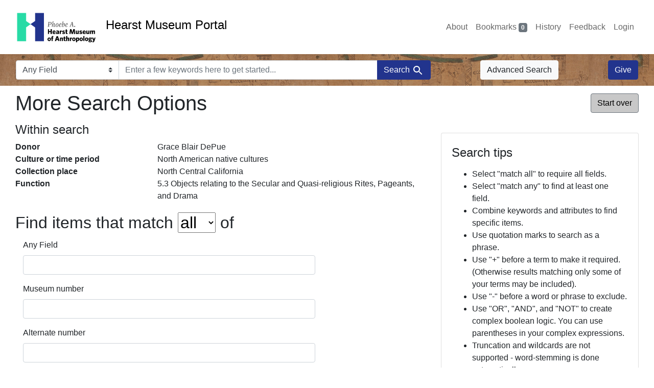

--- FILE ---
content_type: text/html; charset=utf-8
request_url: https://portal.hearstmuseum.berkeley.edu/advanced?f%5Banonymousdonor_ss%5D%5B%5D=Grace+Blair+DePue&f%5Bobjculturetree_ss%5D%5B%5D=North+American+native+cultures&f%5Bobjfcptree_ss%5D%5B%5D=North+Central+California&f%5Bobjfilecode_ss%5D%5B%5D=5.3+Objects+relating+to+the+Secular+and+Quasi-religious+Rites%2C+Pageants%2C+and+Drama&sort=objname_sort+asc
body_size: 7345
content:



<!DOCTYPE html>
<html class="no-js" lang="en">
  <head>
    <!-- Google tag (gtag.js) -->
    <!-- CS-9131 -->
    <script async src="https://www.googletagmanager.com/gtag/js?id=G-NZEBDB60GQ"></script>
    <script>
      window.dataLayer = window.dataLayer || [];
      function gtag(){dataLayer.push(arguments);}
      gtag('js', new Date());

      gtag('config', 'G-NZEBDB60GQ');
    </script>

    <!-- HMP-380 -->
    <script async src='https://siteimproveanalytics.com/js/siteanalyze_6294756.js'></script>

    <meta charset="utf-8">
    <meta http-equiv="Content-Type" content="text/html; charset=utf-8">
    <meta name="viewport" content="width=device-width, initial-scale=1, shrink-to-fit=no">

    <!-- Internet Explorer use the highest version available -->
    <meta http-equiv="X-UA-Compatible" content="IE=edge">

    <title>More Search Options - Hearst Museum Portal</title>
    <link href="https://portal.hearstmuseum.berkeley.edu/catalog/opensearch.xml" title="Hearst Museum Portal" type="application/opensearchdescription+xml" rel="search" />
    <link rel="icon" type="image/x-icon" href="/assets/favicon-d533effe18fa6d9a39460e538b0d08befe5c76c7491b9834ec5f980137926046.png" />
    <link rel="stylesheet" href="/assets/application-a6949ceb1e4aa59f889c76f4c1801e36e2585035c4b4cf80cdf3dd156b4411be.css" media="all" />
    <script src="/assets/application-259ee017fd9a8722ab452651f01d10bf484797daee30149bf2e2b61549316aa7.js"></script>

    <meta name="csrf-param" content="authenticity_token" />
<meta name="csrf-token" content="yOEHwM4QsQ2Si7VDcGNdPUEFVYqWHDk55omnRP33EirwRZQFlcbxjNFt_hSwkvWm3nuLxiEGAWOj__7JWtoJAg" />
    

    <meta name="twitter:card" content="summary">
<meta name="twitter:site" content="@hearstmuseum">
  <meta property="og:url"         content="https://hearstmuseum.berkeley.edu/"/>
  <meta property="og:title"       content="Hearst Museum of Anthropology" />
  <!-- meta property="og:creator"     content="Phoebe A. Hearst Museum of Anthropology" / -->
  <meta property="og:description" content="Online collection" />
  <meta property="og:image"       content="https://hearstmuseum.berkeley.edu/wp-content/themes/phoebe/images/logo.svg" />
  <meta property="twitter:image:alt" content="PAHMA"/>



  </head>
  <body class="blacklight-advanced blacklight-advanced-index">
    <nav id="skip-link" role="navigation" aria-label="Skip links">
      <a class="element-invisible element-focusable rounded-bottom py-2 px-3" data-turbolinks="false" href="#search_field">Skip to search</a>
      <a class="element-invisible element-focusable rounded-bottom py-2 px-3" data-turbolinks="false" href="#main-container">Skip to main content</a>
      
    </nav>
    <nav class="navbar navbar-expand-md navbar-light topbar" role="navigation">
  <div class="container-fluid pl-0">
    <a class="home-link" href="/" title="Hearst Museum collection portal homepage">
      <img class="header-logo" src="/header-logo-pahma.png" alt="Hearst Museum logo">
      <span href="/">Hearst Museum Portal</span>
    </a>
    <button class="navbar-toggler ml-3" type="button" data-toggle="collapse" data-bs-toggle="collapse" data-target="#user-util-collapse" data-bs-target="#user-util-collapse" aria-controls="user-util-collapse" aria-expanded="false" aria-label="Toggle navigation">
      <span class="navbar-toggler-icon"></span>
    </button>
    <div class="collapse navbar-collapse justify-content-end pl-3 pl-md-0" id="user-util-collapse">
      <div class="navbar-right">
  <ul aria-label="main navigation links" class="nav navbar-nav">
    <li class="nav-item"><a class="nav-link" target="_blank" href="https://hearstmuseum.berkeley.edu/about-portal/">About</a></li>
    
      <li><a id="bookmarks_nav" class="nav-link" href="/bookmarks">
  Bookmarks
<span class="badge badge-secondary bg-secondary" data-role='bookmark-counter'>0</span>
</a></li>

      <li><a aria-label="Search History" class="nav-link" href="/search_history">History</a>
</li>
    <li class="nav-item"><a class="nav-link" target="_blank" href="https://hearstmuseum.berkeley.edu/portal-feedback/">Feedback</a></li>

    <li class="nav-item">
      <a class="nav-link" href="/users/sign_in">Login</a>
    </li>
  </ul>
</div>

    </div>
  </div>
</nav>

<div class="navbar navbar-search navbar-light bg-light mb-1" style="background-image: url(/pahma_17-379a-c.png); width:100%" role="search">
  <div class="container-fluid">
    <form class="search-query-form" action="https://portal.hearstmuseum.berkeley.edu/advanced" accept-charset="UTF-8" method="get">
  <input type="hidden" name="f[anonymousdonor_ss][]" value="Grace Blair DePue" autocomplete="off" />
<input type="hidden" name="f[objculturetree_ss][]" value="North American native cultures" autocomplete="off" />
<input type="hidden" name="f[objfcptree_ss][]" value="North Central California" autocomplete="off" />
<input type="hidden" name="f[objfilecode_ss][]" value="5.3 Objects relating to the Secular and Quasi-religious Rites, Pageants, and Drama" autocomplete="off" />
<input type="hidden" name="sort" value="objname_sort asc" autocomplete="off" />
    <label for="search-bar-search_field" class="sr-only visually-hidden">Search in</label>
  <div class="input-group">
    

      <select name="search_field" id="search-bar-search_field" class="custom-select form-select search-field" autocomplete="off"><option value="text">Any Field</option>
<option value="objmusno_s_lower">Museum number</option>
<option value="objaltnum_ss">Alternate number</option>
<option value="objaccno_ss">Accession number</option>
<option value="objname_txt">Object name</option>
<option value="objobjectclass_txt">Object class</option>
<option value="objdescr_txt">Description</option>
<option value="anonymousdonor_txt">Donor</option>
<option value="objfcp_txt">Collection place</option>
<option value="objpp_txt">Production place</option>
<option value="objassoccult_txt">Culture or time period</option>
<option value="objmaker_txt">Maker or artist</option>
<option value="objcollector_txt">Collector</option>
<option value="objcolldate_txt">Collection date</option>
<option value="objmaterials_txt">Materials</option>
<option value="taxon_txt">Taxon</option>
<option value="objpersondepicted_txt">Person depicted</option>
<option value="objplacedepicted_txt">Place depicted</option>
<option value="objculturedepicted_txt">Culture depicted</option>
<option value="objinscrtext_txt">Inscription</option>
<option value="objtype_txt">Object type</option>
<option value="objfilecode_txt">Function</option>
<option value="objcontextuse_txt">Context of use</option>
<option value="objkeelingser_txt">Keeling series</option>
<option value="objdept_txt">Department</option>
<option value="loan_info_txt">Loans</option></select>

    <input type="text" name="q" id="search-bar-q" placeholder="Enter a few keywords here to get started..." class="search-q q form-control rounded-0" autocomplete="on" aria-label="search for keywords" data-autocomplete-enabled="false" />

    <span class="input-group-append">
      
      <button class="btn btn-primary search-btn" type="submit" id="search-bar-search"><span class="submit-search-text">Search</span><span class="blacklight-icons blacklight-icon-search" aria-hidden="true"><?xml version="1.0"?>
<svg width="24" height="24" viewBox="0 0 24 24" role="img">
  <path fill="none" d="M0 0h24v24H0V0z"/>
  <path d="M15.5 14h-.79l-.28-.27C15.41 12.59 16 11.11 16 9.5 16 5.91 13.09 3 9.5 3S3 5.91 3 9.5 5.91 16 9.5 16c1.61 0 3.09-.59 4.23-1.57l.27.28v.79l5 4.99L20.49 19l-4.99-5zm-6 0C7.01 14 5 11.99 5 9.5S7.01 5 9.5 5 14 7.01 14 9.5 11.99 14 9.5 14z"/>
</svg>
</span></button>
    </span>
  </div>
</form>

      <a class="btn btn-light my-1" href="/advanced?f%5Banonymousdonor_ss%5D%5B%5D=Grace+Blair+DePue&amp;f%5Bobjculturetree_ss%5D%5B%5D=North+American+native+cultures&amp;f%5Bobjfcptree_ss%5D%5B%5D=North+Central+California&amp;f%5Bobjfilecode_ss%5D%5B%5D=5.3+Objects+relating+to+the+Secular+and+Quasi-religious+Rites%2C+Pageants%2C+and+Drama&amp;sort=objname_sort+asc">Advanced Search</a>
      <a class="btn btn-primary my-1" href="https://hearstmuseum.berkeley.edu/give/">Give</a>
    </div>
  </div>
</div>

  <main id="main-container" class="container-fluid" role="main" aria-label="Main content">
    

    <div class="row">
  <div class="col-md-12">
    <div id="main-flashes">
      <div class="flash_messages">
    
    
    
    
</div>

    </div>
  </div>
</div>


    <div class="row">
          <section class="col-md-12">
      
<div class="advanced-search-form col-sm-12">

    <h1 class="advanced page-header">
        More Search Options
        <a class="btn btn-secondary pull-right advanced-search-start-over" href="/advanced">Start over</a>
    </h1>

    <div class="row">

        <div class="col-md-8">
                <div class="constraints well search_history">
      <div class="h4">Within search</div>
      <span class="sr-only">recent search: </span><dl class="query row"><dt class="filter-name col-6 col-md-5 col-lg-4">Donor</dt><dd class="filter-values col-6 col-md-7 col-lg-8 mb-0"><span class="filter-value">Grace Blair DePue</span></dd> 
 <dt class="filter-name col-6 col-md-5 col-lg-4">Culture or time period</dt><dd class="filter-values col-6 col-md-7 col-lg-8 mb-0"><span class="filter-value">North American native cultures</span></dd> 
 <dt class="filter-name col-6 col-md-5 col-lg-4">Collection place</dt><dd class="filter-values col-6 col-md-7 col-lg-8 mb-0"><span class="filter-value">North Central California</span></dd> 
 <dt class="filter-name col-6 col-md-5 col-lg-4">Function</dt><dd class="filter-values col-6 col-md-7 col-lg-8 mb-0"><span class="filter-value">5.3 Objects relating to the Secular and Quasi-religious Rites, Pageants, and Drama</span></dd></dl>
    </div>

<form class="advanced form-horizontal" action="/catalog" accept-charset="UTF-8" method="get">

  <input type="hidden" name="f[anonymousdonor_ss][]" value="Grace Blair DePue" autocomplete="off" />
<input type="hidden" name="f[objculturetree_ss][]" value="North American native cultures" autocomplete="off" />
<input type="hidden" name="f[objfcptree_ss][]" value="North Central California" autocomplete="off" />
<input type="hidden" name="f[objfilecode_ss][]" value="5.3 Objects relating to the Secular and Quasi-religious Rites, Pageants, and Drama" autocomplete="off" />

  <div class="input-criteria">

      <div class="query-criteria">
        <h2 class="query-criteria-heading">
          Find items that match <select name="op" id="op" class="input-small" aria-label="search operator" autocomplete="on"><option value="AND">all</option>
<option value="OR">any</option></select> of
        </h2>

        <div id="advanced_search">
            <div class="form-group advanced-search-field">
      <label class="col-sm-3 control-label" for="text">Any Field</label>
      <div class="col-sm-9">
        <input type="text" name="text" id="text" class="form-control" autocomplete="on" />
      </div>
  </div>
  <div class="form-group advanced-search-field">
      <label class="col-sm-3 control-label" for="objmusno_s_lower">Museum number</label>
      <div class="col-sm-9">
        <input type="text" name="objmusno_s_lower" id="objmusno_s_lower" class="form-control" autocomplete="on" />
      </div>
  </div>
  <div class="form-group advanced-search-field">
      <label class="col-sm-3 control-label" for="objaltnum_ss">Alternate number</label>
      <div class="col-sm-9">
        <input type="text" name="objaltnum_ss" id="objaltnum_ss" class="form-control" autocomplete="on" />
      </div>
  </div>
  <div class="form-group advanced-search-field">
      <label class="col-sm-3 control-label" for="objaccno_ss">Accession number</label>
      <div class="col-sm-9">
        <input type="text" name="objaccno_ss" id="objaccno_ss" class="form-control" autocomplete="on" />
      </div>
  </div>
  <div class="form-group advanced-search-field">
      <label class="col-sm-3 control-label" for="objname_txt">Object name</label>
      <div class="col-sm-9">
        <input type="text" name="objname_txt" id="objname_txt" class="form-control" autocomplete="on" />
      </div>
  </div>
  <div class="form-group advanced-search-field">
      <label class="col-sm-3 control-label" for="objobjectclass_txt">Object class</label>
      <div class="col-sm-9">
        <input type="text" name="objobjectclass_txt" id="objobjectclass_txt" class="form-control" autocomplete="on" />
      </div>
  </div>
  <div class="form-group advanced-search-field">
      <label class="col-sm-3 control-label" for="objdescr_txt">Description</label>
      <div class="col-sm-9">
        <input type="text" name="objdescr_txt" id="objdescr_txt" class="form-control" autocomplete="on" />
      </div>
  </div>
  <div class="form-group advanced-search-field">
      <label class="col-sm-3 control-label" for="anonymousdonor_txt">Donor</label>
      <div class="col-sm-9">
        <input type="text" name="anonymousdonor_txt" id="anonymousdonor_txt" class="form-control" autocomplete="on" />
      </div>
  </div>
  <div class="form-group advanced-search-field">
      <label class="col-sm-3 control-label" for="objfcp_txt">Collection place</label>
      <div class="col-sm-9">
        <input type="text" name="objfcp_txt" id="objfcp_txt" class="form-control" autocomplete="on" />
      </div>
  </div>
  <div class="form-group advanced-search-field">
      <label class="col-sm-3 control-label" for="objpp_txt">Production place</label>
      <div class="col-sm-9">
        <input type="text" name="objpp_txt" id="objpp_txt" class="form-control" autocomplete="on" />
      </div>
  </div>
  <div class="form-group advanced-search-field">
      <label class="col-sm-3 control-label" for="objassoccult_txt">Culture or time period</label>
      <div class="col-sm-9">
        <input type="text" name="objassoccult_txt" id="objassoccult_txt" class="form-control" autocomplete="on" />
      </div>
  </div>
  <div class="form-group advanced-search-field">
      <label class="col-sm-3 control-label" for="objmaker_txt">Maker or artist</label>
      <div class="col-sm-9">
        <input type="text" name="objmaker_txt" id="objmaker_txt" class="form-control" autocomplete="on" />
      </div>
  </div>
  <div class="form-group advanced-search-field">
      <label class="col-sm-3 control-label" for="objcollector_txt">Collector</label>
      <div class="col-sm-9">
        <input type="text" name="objcollector_txt" id="objcollector_txt" class="form-control" autocomplete="on" />
      </div>
  </div>
  <div class="form-group advanced-search-field">
      <label class="col-sm-3 control-label" for="objcolldate_txt">Collection date</label>
      <div class="col-sm-9">
        <input type="text" name="objcolldate_txt" id="objcolldate_txt" class="form-control" autocomplete="on" />
      </div>
  </div>
  <div class="form-group advanced-search-field">
      <label class="col-sm-3 control-label" for="objmaterials_txt">Materials</label>
      <div class="col-sm-9">
        <input type="text" name="objmaterials_txt" id="objmaterials_txt" class="form-control" autocomplete="on" />
      </div>
  </div>
  <div class="form-group advanced-search-field">
      <label class="col-sm-3 control-label" for="taxon_txt">Taxon</label>
      <div class="col-sm-9">
        <input type="text" name="taxon_txt" id="taxon_txt" class="form-control" autocomplete="on" />
      </div>
  </div>
  <div class="form-group advanced-search-field">
      <label class="col-sm-3 control-label" for="objpersondepicted_txt">Person depicted</label>
      <div class="col-sm-9">
        <input type="text" name="objpersondepicted_txt" id="objpersondepicted_txt" class="form-control" autocomplete="on" />
      </div>
  </div>
  <div class="form-group advanced-search-field">
      <label class="col-sm-3 control-label" for="objplacedepicted_txt">Place depicted</label>
      <div class="col-sm-9">
        <input type="text" name="objplacedepicted_txt" id="objplacedepicted_txt" class="form-control" autocomplete="on" />
      </div>
  </div>
  <div class="form-group advanced-search-field">
      <label class="col-sm-3 control-label" for="objculturedepicted_txt">Culture depicted</label>
      <div class="col-sm-9">
        <input type="text" name="objculturedepicted_txt" id="objculturedepicted_txt" class="form-control" autocomplete="on" />
      </div>
  </div>
  <div class="form-group advanced-search-field">
      <label class="col-sm-3 control-label" for="objinscrtext_txt">Inscription</label>
      <div class="col-sm-9">
        <input type="text" name="objinscrtext_txt" id="objinscrtext_txt" class="form-control" autocomplete="on" />
      </div>
  </div>
  <div class="form-group advanced-search-field">
      <label class="col-sm-3 control-label" for="objtype_txt">Object type</label>
      <div class="col-sm-9">
        <input type="text" name="objtype_txt" id="objtype_txt" class="form-control" autocomplete="on" />
      </div>
  </div>
  <div class="form-group advanced-search-field">
      <label class="col-sm-3 control-label" for="objfilecode_txt">Function</label>
      <div class="col-sm-9">
        <input type="text" name="objfilecode_txt" id="objfilecode_txt" class="form-control" autocomplete="on" />
      </div>
  </div>
  <div class="form-group advanced-search-field">
      <label class="col-sm-3 control-label" for="objcontextuse_txt">Context of use</label>
      <div class="col-sm-9">
        <input type="text" name="objcontextuse_txt" id="objcontextuse_txt" class="form-control" autocomplete="on" />
      </div>
  </div>
  <div class="form-group advanced-search-field">
      <label class="col-sm-3 control-label" for="objkeelingser_txt">Keeling series</label>
      <div class="col-sm-9">
        <input type="text" name="objkeelingser_txt" id="objkeelingser_txt" class="form-control" autocomplete="on" />
      </div>
  </div>
  <div class="form-group advanced-search-field">
      <label class="col-sm-3 control-label" for="objdept_txt">Department</label>
      <div class="col-sm-9">
        <input type="text" name="objdept_txt" id="objdept_txt" class="form-control" autocomplete="on" />
      </div>
  </div>
  <div class="form-group advanced-search-field">
      <label class="col-sm-3 control-label" for="loan_info_txt">Loans</label>
      <div class="col-sm-9">
        <input type="text" name="loan_info_txt" id="loan_info_txt" class="form-control" autocomplete="on" />
      </div>
  </div>

        </div>
      </div>

      <div class="limit-criteria">
        <h2 class="limit-criteria-heading"><strong>AND</strong> have these attributes</h2>

        <div id="advanced_search_facets" class="limit_input">
            
<div class="advanced-facet-limits panel-group">
    <div class="card facet-limit blacklight-objname_s ">
  <h3 class="card-header p-0 facet-field-heading" id="facet-objname_s-header">
    <button
      type="button"
      class="btn w-100 d-block btn-block p-2 text-start text-left collapse-toggle collapsed"
      data-toggle="collapse"
      data-bs-toggle="collapse"
      data-target="#facet-objname_s"
      data-bs-target="#facet-objname_s"
      aria-expanded="false"
    >
          Object name

      <span aria-hidden="true">❯</span>
    </button>
  </h3>
  <div
    id="facet-objname_s"
    aria-labelledby="facet-objname_s-header"
    class="panel-collapse facet-content collapse "
    role="region"
  >
    <div class="card-body">
          <ul class="facet-values list-unstyled blacklight-advanced-facet-select">
  <li>
        <span class="facet-checkbox">
            <input type="checkbox" name="f_inclusive[objname_s][]" id="f_inclusive_objname_s_necklace" value="Necklace" />
        </span>

        <span class="label-and-count">
            <label for="f_inclusive_objname_s_necklace">
                <span class="facet-label">Necklace</span><span class="facet-count">1<span class="sr-only"> objects</span></span>
</label>        <span>
  </li>
</ul>



    </div>
  </div>
</div>

<div class="card facet-limit blacklight-objobjectclasstree_ss ">
  <h3 class="card-header p-0 facet-field-heading" id="facet-objobjectclasstree_ss-header">
    <button
      type="button"
      class="btn w-100 d-block btn-block p-2 text-start text-left collapse-toggle collapsed"
      data-toggle="collapse"
      data-bs-toggle="collapse"
      data-target="#facet-objobjectclasstree_ss"
      data-bs-target="#facet-objobjectclasstree_ss"
      aria-expanded="false"
    >
          Object class

      <span aria-hidden="true">❯</span>
    </button>
  </h3>
  <div
    id="facet-objobjectclasstree_ss"
    aria-labelledby="facet-objobjectclasstree_ss-header"
    class="panel-collapse facet-content collapse "
    role="region"
  >
    <div class="card-body">
          <ul class="facet-values list-unstyled blacklight-advanced-facet-select">
  <li>
        <span class="facet-checkbox">
            <input type="checkbox" name="f_inclusive[objobjectclasstree_ss][]" id="f_inclusive_objobjectclasstree_ss_costume-accessories" value="Costume accessories" />
        </span>

        <span class="label-and-count">
            <label for="f_inclusive_objobjectclasstree_ss_costume-accessories">
                <span class="facet-label">Costume accessories</span><span class="facet-count">1<span class="sr-only"> objects</span></span>
</label>        <span>
  </li>
  <li>
        <span class="facet-checkbox">
            <input type="checkbox" name="f_inclusive[objobjectclasstree_ss][]" id="f_inclusive_objobjectclasstree_ss_jewelry" value="Jewelry" />
        </span>

        <span class="label-and-count">
            <label for="f_inclusive_objobjectclasstree_ss_jewelry">
                <span class="facet-label">Jewelry</span><span class="facet-count">1<span class="sr-only"> objects</span></span>
</label>        <span>
  </li>
  <li>
        <span class="facet-checkbox">
            <input type="checkbox" name="f_inclusive[objobjectclasstree_ss][]" id="f_inclusive_objobjectclasstree_ss_jewelry-and-adornment" value="Jewelry and adornment" />
        </span>

        <span class="label-and-count">
            <label for="f_inclusive_objobjectclasstree_ss_jewelry-and-adornment">
                <span class="facet-label">Jewelry and adornment</span><span class="facet-count">1<span class="sr-only"> objects</span></span>
</label>        <span>
  </li>
  <li>
        <span class="facet-checkbox">
            <input type="checkbox" name="f_inclusive[objobjectclasstree_ss][]" id="f_inclusive_objobjectclasstree_ss_jewelry-or-adornment-worn-around-the-neck-or-on-the-upper-body" value="Jewelry or adornment worn around the neck or on the upper body" />
        </span>

        <span class="label-and-count">
            <label for="f_inclusive_objobjectclasstree_ss_jewelry-or-adornment-worn-around-the-neck-or-on-the-upper-body">
                <span class="facet-label">Jewelry or adornment worn around the neck or on the upper body</span><span class="facet-count">1<span class="sr-only"> objects</span></span>
</label>        <span>
  </li>
  <li>
        <span class="facet-checkbox">
            <input type="checkbox" name="f_inclusive[objobjectclasstree_ss][]" id="f_inclusive_objobjectclasstree_ss_necklaces" value="Necklaces" />
        </span>

        <span class="label-and-count">
            <label for="f_inclusive_objobjectclasstree_ss_necklaces">
                <span class="facet-label">Necklaces</span><span class="facet-count">1<span class="sr-only"> objects</span></span>
</label>        <span>
  </li>
  <li>
        <span class="facet-checkbox">
            <input type="checkbox" name="f_inclusive[objobjectclasstree_ss][]" id="f_inclusive_objobjectclasstree_ss_worn-costume-accessories" value="Worn costume accessories" />
        </span>

        <span class="label-and-count">
            <label for="f_inclusive_objobjectclasstree_ss_worn-costume-accessories">
                <span class="facet-label">Worn costume accessories</span><span class="facet-count">1<span class="sr-only"> objects</span></span>
</label>        <span>
  </li>
</ul>



    </div>
  </div>
</div>

<div class="card facet-limit blacklight-objtype_s ">
  <h3 class="card-header p-0 facet-field-heading" id="facet-objtype_s-header">
    <button
      type="button"
      class="btn w-100 d-block btn-block p-2 text-start text-left collapse-toggle collapsed"
      data-toggle="collapse"
      data-bs-toggle="collapse"
      data-target="#facet-objtype_s"
      data-bs-target="#facet-objtype_s"
      aria-expanded="false"
    >
          Object type

      <span aria-hidden="true">❯</span>
    </button>
  </h3>
  <div
    id="facet-objtype_s"
    aria-labelledby="facet-objtype_s-header"
    class="panel-collapse facet-content collapse "
    role="region"
  >
    <div class="card-body">
          <ul class="facet-values list-unstyled blacklight-advanced-facet-select">
  <li>
        <span class="facet-checkbox">
            <input type="checkbox" name="f_inclusive[objtype_s][]" id="f_inclusive_objtype_s_ethnography" value="ethnography" />
        </span>

        <span class="label-and-count">
            <label for="f_inclusive_objtype_s_ethnography">
                <span class="facet-label">ethnography</span><span class="facet-count">1<span class="sr-only"> objects</span></span>
</label>        <span>
  </li>
</ul>



    </div>
  </div>
</div>

<div class="card facet-limit blacklight-media_available_ss ">
  <h3 class="card-header p-0 facet-field-heading" id="facet-media_available_ss-header">
    <button
      type="button"
      class="btn w-100 d-block btn-block p-2 text-start text-left collapse-toggle collapsed"
      data-toggle="collapse"
      data-bs-toggle="collapse"
      data-target="#facet-media_available_ss"
      data-bs-target="#facet-media_available_ss"
      aria-expanded="false"
    >
          Media available

      <span aria-hidden="true">❯</span>
    </button>
  </h3>
  <div
    id="facet-media_available_ss"
    aria-labelledby="facet-media_available_ss-header"
    class="panel-collapse facet-content collapse "
    role="region"
  >
    <div class="card-body">
          <ul class="facet-values list-unstyled blacklight-advanced-facet-select">
  <li>
        <span class="facet-checkbox">
            <input type="checkbox" name="f_inclusive[media_available_ss][]" id="f_inclusive_media_available_ss_legacy-documentation" value="legacy documentation" />
        </span>

        <span class="label-and-count">
            <label for="f_inclusive_media_available_ss_legacy-documentation">
                <span class="facet-label">legacy documentation</span><span class="facet-count">1<span class="sr-only"> objects</span></span>
</label>        <span>
  </li>
</ul>



    </div>
  </div>
</div>

<div class="card facet-limit blacklight-objfcptree_ss facet-limit-active">
  <h3 class="card-header p-0 facet-field-heading" id="facet-objfcptree_ss-header">
    <button
      type="button"
      class="btn w-100 d-block btn-block p-2 text-start text-left collapse-toggle "
      data-toggle="collapse"
      data-bs-toggle="collapse"
      data-target="#facet-objfcptree_ss"
      data-bs-target="#facet-objfcptree_ss"
      aria-expanded="true"
    >
          Collection place

      <span aria-hidden="true">❯</span>
    </button>
  </h3>
  <div
    id="facet-objfcptree_ss"
    aria-labelledby="facet-objfcptree_ss-header"
    class="panel-collapse facet-content collapse show"
    role="region"
  >
    <div class="card-body">
          <ul class="facet-values list-unstyled blacklight-advanced-facet-select">
  <li>
        <span class="facet-checkbox">
            <input type="checkbox" name="f_inclusive[objfcptree_ss][]" id="f_inclusive_objfcptree_ss_california" value="California" />
        </span>

        <span class="label-and-count">
            <label for="f_inclusive_objfcptree_ss_california">
                <span class="facet-label">California</span><span class="facet-count">1<span class="sr-only"> objects</span></span>
</label>        <span>
  </li>
  <li>
        <span class="facet-checkbox">
            <input type="checkbox" name="f_inclusive[objfcptree_ss][]" id="f_inclusive_objfcptree_ss_north-america" value="North America" />
        </span>

        <span class="label-and-count">
            <label for="f_inclusive_objfcptree_ss_north-america">
                <span class="facet-label">North America</span><span class="facet-count">1<span class="sr-only"> objects</span></span>
</label>        <span>
  </li>
  <li>
        <span class="facet-checkbox">
            <input type="checkbox" name="f_inclusive[objfcptree_ss][]" id="f_inclusive_objfcptree_ss_north-central-california" value="North Central California" />
        </span>

        <span class="label-and-count">
            <label for="f_inclusive_objfcptree_ss_north-central-california">
                <span class="facet-label">North Central California</span><span class="facet-count">1<span class="sr-only"> objects</span></span>
</label>        <span>
  </li>
  <li>
        <span class="facet-checkbox">
            <input type="checkbox" name="f_inclusive[objfcptree_ss][]" id="f_inclusive_objfcptree_ss_northern-california" value="Northern California" />
        </span>

        <span class="label-and-count">
            <label for="f_inclusive_objfcptree_ss_northern-california">
                <span class="facet-label">Northern California</span><span class="facet-count">1<span class="sr-only"> objects</span></span>
</label>        <span>
  </li>
  <li>
        <span class="facet-checkbox">
            <input type="checkbox" name="f_inclusive[objfcptree_ss][]" id="f_inclusive_objfcptree_ss_the-americas" value="The Americas" />
        </span>

        <span class="label-and-count">
            <label for="f_inclusive_objfcptree_ss_the-americas">
                <span class="facet-label">The Americas</span><span class="facet-count">1<span class="sr-only"> objects</span></span>
</label>        <span>
  </li>
  <li>
        <span class="facet-checkbox">
            <input type="checkbox" name="f_inclusive[objfcptree_ss][]" id="f_inclusive_objfcptree_ss_united-states" value="United States" />
        </span>

        <span class="label-and-count">
            <label for="f_inclusive_objfcptree_ss_united-states">
                <span class="facet-label">United States</span><span class="facet-count">1<span class="sr-only"> objects</span></span>
</label>        <span>
  </li>
</ul>



    </div>
  </div>
</div>

<div class="card facet-limit blacklight-objcollector_ss ">
  <h3 class="card-header p-0 facet-field-heading" id="facet-objcollector_ss-header">
    <button
      type="button"
      class="btn w-100 d-block btn-block p-2 text-start text-left collapse-toggle collapsed"
      data-toggle="collapse"
      data-bs-toggle="collapse"
      data-target="#facet-objcollector_ss"
      data-bs-target="#facet-objcollector_ss"
      aria-expanded="false"
    >
          Collector

      <span aria-hidden="true">❯</span>
    </button>
  </h3>
  <div
    id="facet-objcollector_ss"
    aria-labelledby="facet-objcollector_ss-header"
    class="panel-collapse facet-content collapse "
    role="region"
  >
    <div class="card-body">
          <ul class="facet-values list-unstyled blacklight-advanced-facet-select">
  <li>
        <span class="facet-checkbox">
            <input type="checkbox" name="f_inclusive[objcollector_ss][]" id="f_inclusive_objcollector_ss_unknown" value="unknown" />
        </span>

        <span class="label-and-count">
            <label for="f_inclusive_objcollector_ss_unknown">
                <span class="facet-label">unknown</span><span class="facet-count">1<span class="sr-only"> objects</span></span>
</label>        <span>
  </li>
</ul>



    </div>
  </div>
</div>

<div class="card facet-limit blacklight-anonymousdonor_ss facet-limit-active">
  <h3 class="card-header p-0 facet-field-heading" id="facet-anonymousdonor_ss-header">
    <button
      type="button"
      class="btn w-100 d-block btn-block p-2 text-start text-left collapse-toggle "
      data-toggle="collapse"
      data-bs-toggle="collapse"
      data-target="#facet-anonymousdonor_ss"
      data-bs-target="#facet-anonymousdonor_ss"
      aria-expanded="true"
    >
          Donor

      <span aria-hidden="true">❯</span>
    </button>
  </h3>
  <div
    id="facet-anonymousdonor_ss"
    aria-labelledby="facet-anonymousdonor_ss-header"
    class="panel-collapse facet-content collapse show"
    role="region"
  >
    <div class="card-body">
          <ul class="facet-values list-unstyled blacklight-advanced-facet-select">
  <li>
        <span class="facet-checkbox">
            <input type="checkbox" name="f_inclusive[anonymousdonor_ss][]" id="f_inclusive_anonymousdonor_ss_grace-blair-depue" value="Grace Blair DePue" />
        </span>

        <span class="label-and-count">
            <label for="f_inclusive_anonymousdonor_ss_grace-blair-depue">
                <span class="facet-label">Grace Blair DePue</span><span class="facet-count">1<span class="sr-only"> objects</span></span>
</label>        <span>
  </li>
</ul>



    </div>
  </div>
</div>

<div class="card facet-limit blacklight-objculturetree_ss facet-limit-active">
  <h3 class="card-header p-0 facet-field-heading" id="facet-objculturetree_ss-header">
    <button
      type="button"
      class="btn w-100 d-block btn-block p-2 text-start text-left collapse-toggle "
      data-toggle="collapse"
      data-bs-toggle="collapse"
      data-target="#facet-objculturetree_ss"
      data-bs-target="#facet-objculturetree_ss"
      aria-expanded="true"
    >
          Culture or time period

      <span aria-hidden="true">❯</span>
    </button>
  </h3>
  <div
    id="facet-objculturetree_ss"
    aria-labelledby="facet-objculturetree_ss-header"
    class="panel-collapse facet-content collapse show"
    role="region"
  >
    <div class="card-body">
          <ul class="facet-values list-unstyled blacklight-advanced-facet-select">
  <li>
        <span class="facet-checkbox">
            <input type="checkbox" name="f_inclusive[objculturetree_ss][]" id="f_inclusive_objculturetree_ss_american-cultures" value="American cultures" />
        </span>

        <span class="label-and-count">
            <label for="f_inclusive_objculturetree_ss_american-cultures">
                <span class="facet-label">American cultures</span><span class="facet-count">1<span class="sr-only"> objects</span></span>
</label>        <span>
  </li>
  <li>
        <span class="facet-checkbox">
            <input type="checkbox" name="f_inclusive[objculturetree_ss][]" id="f_inclusive_objculturetree_ss_california-tribes" value="California tribes" />
        </span>

        <span class="label-and-count">
            <label for="f_inclusive_objculturetree_ss_california-tribes">
                <span class="facet-label">California tribes</span><span class="facet-count">1<span class="sr-only"> objects</span></span>
</label>        <span>
  </li>
  <li>
        <span class="facet-checkbox">
            <input type="checkbox" name="f_inclusive[objculturetree_ss][]" id="f_inclusive_objculturetree_ss_central-california-tribes" value="Central California Tribes" />
        </span>

        <span class="label-and-count">
            <label for="f_inclusive_objculturetree_ss_central-california-tribes">
                <span class="facet-label">Central California Tribes</span><span class="facet-count">1<span class="sr-only"> objects</span></span>
</label>        <span>
  </li>
  <li>
        <span class="facet-checkbox">
            <input type="checkbox" name="f_inclusive[objculturetree_ss][]" id="f_inclusive_objculturetree_ss_north-american-cultures" value="North American cultures" />
        </span>

        <span class="label-and-count">
            <label for="f_inclusive_objculturetree_ss_north-american-cultures">
                <span class="facet-label">North American cultures</span><span class="facet-count">1<span class="sr-only"> objects</span></span>
</label>        <span>
  </li>
  <li>
        <span class="facet-checkbox">
            <input type="checkbox" name="f_inclusive[objculturetree_ss][]" id="f_inclusive_objculturetree_ss_north-american-native-cultures" value="North American native cultures" />
        </span>

        <span class="label-and-count">
            <label for="f_inclusive_objculturetree_ss_north-american-native-cultures">
                <span class="facet-label">North American native cultures</span><span class="facet-count">1<span class="sr-only"> objects</span></span>
</label>        <span>
  </li>
  <li>
        <span class="facet-checkbox">
            <input type="checkbox" name="f_inclusive[objculturetree_ss][]" id="f_inclusive_objculturetree_ss_north-central-california-tribes" value="North Central California tribes" />
        </span>

        <span class="label-and-count">
            <label for="f_inclusive_objculturetree_ss_north-central-california-tribes">
                <span class="facet-label">North Central California tribes</span><span class="facet-count">1<span class="sr-only"> objects</span></span>
</label>        <span>
  </li>
  <li>
        <span class="facet-checkbox">
            <input type="checkbox" name="f_inclusive[objculturetree_ss][]" id="f_inclusive_objculturetree_ss_pomo" value="Pomo" />
        </span>

        <span class="label-and-count">
            <label for="f_inclusive_objculturetree_ss_pomo">
                <span class="facet-label">Pomo</span><span class="facet-count">1<span class="sr-only"> objects</span></span>
</label>        <span>
  </li>
</ul>



    </div>
  </div>
</div>

<div class="card facet-limit blacklight-taxon_ss ">
  <h3 class="card-header p-0 facet-field-heading" id="facet-taxon_ss-header">
    <button
      type="button"
      class="btn w-100 d-block btn-block p-2 text-start text-left collapse-toggle collapsed"
      data-toggle="collapse"
      data-bs-toggle="collapse"
      data-target="#facet-taxon_ss"
      data-bs-target="#facet-taxon_ss"
      aria-expanded="false"
    >
          Taxon

      <span aria-hidden="true">❯</span>
    </button>
  </h3>
  <div
    id="facet-taxon_ss"
    aria-labelledby="facet-taxon_ss-header"
    class="panel-collapse facet-content collapse "
    role="region"
  >
    <div class="card-body">
          <ul class="facet-values list-unstyled blacklight-advanced-facet-select">
  <li>
        <span class="facet-checkbox">
            <input type="checkbox" name="f_inclusive[taxon_ss][]" id="f_inclusive_taxon_ss_haliotis" value="Haliotis" />
        </span>

        <span class="label-and-count">
            <label for="f_inclusive_taxon_ss_haliotis">
                <span class="facet-label">Haliotis</span><span class="facet-count">1<span class="sr-only"> objects</span></span>
</label>        <span>
  </li>
</ul>



    </div>
  </div>
</div>

<div class="card facet-limit blacklight-objaccno_ss ">
  <h3 class="card-header p-0 facet-field-heading" id="facet-objaccno_ss-header">
    <button
      type="button"
      class="btn w-100 d-block btn-block p-2 text-start text-left collapse-toggle collapsed"
      data-toggle="collapse"
      data-bs-toggle="collapse"
      data-target="#facet-objaccno_ss"
      data-bs-target="#facet-objaccno_ss"
      aria-expanded="false"
    >
          Accession number

      <span aria-hidden="true">❯</span>
    </button>
  </h3>
  <div
    id="facet-objaccno_ss"
    aria-labelledby="facet-objaccno_ss-header"
    class="panel-collapse facet-content collapse "
    role="region"
  >
    <div class="card-body">
          <ul class="facet-values list-unstyled blacklight-advanced-facet-select">
  <li>
        <span class="facet-checkbox">
            <input type="checkbox" name="f_inclusive[objaccno_ss][]" id="f_inclusive_objaccno_ss_acc-838" value="Acc.838" />
        </span>

        <span class="label-and-count">
            <label for="f_inclusive_objaccno_ss_acc-838">
                <span class="facet-label">Acc.838</span><span class="facet-count">1<span class="sr-only"> objects</span></span>
</label>        <span>
  </li>
</ul>



    </div>
  </div>
</div>

<div class="card facet-limit blacklight-objfilecode_ss facet-limit-active">
  <h3 class="card-header p-0 facet-field-heading" id="facet-objfilecode_ss-header">
    <button
      type="button"
      class="btn w-100 d-block btn-block p-2 text-start text-left collapse-toggle "
      data-toggle="collapse"
      data-bs-toggle="collapse"
      data-target="#facet-objfilecode_ss"
      data-bs-target="#facet-objfilecode_ss"
      aria-expanded="true"
    >
          Function

      <span aria-hidden="true">❯</span>
    </button>
  </h3>
  <div
    id="facet-objfilecode_ss"
    aria-labelledby="facet-objfilecode_ss-header"
    class="panel-collapse facet-content collapse show"
    role="region"
  >
    <div class="card-body">
          <ul class="facet-values list-unstyled blacklight-advanced-facet-select">
  <li>
        <span class="facet-checkbox">
            <input type="checkbox" name="f_inclusive[objfilecode_ss][]" id="f_inclusive_objfilecode_ss_5-3-objects-relating-to-the-secular-and-quasi-religious-rites-pageants-and-drama" value="5.3 Objects relating to the Secular and Quasi-religious Rites, Pageants, and Drama" />
        </span>

        <span class="label-and-count">
            <label for="f_inclusive_objfilecode_ss_5-3-objects-relating-to-the-secular-and-quasi-religious-rites-pageants-and-drama">
                <span class="facet-label">5.3 Objects relating to the Secular and Quasi-religious Rites, Pageants, and Drama</span><span class="facet-count">1<span class="sr-only"> objects</span></span>
</label>        <span>
  </li>
</ul>



    </div>
  </div>
</div>

<div class="card facet-limit blacklight-loan_info_ss ">
  <h3 class="card-header p-0 facet-field-heading" id="facet-loan_info_ss-header">
    <button
      type="button"
      class="btn w-100 d-block btn-block p-2 text-start text-left collapse-toggle collapsed"
      data-toggle="collapse"
      data-bs-toggle="collapse"
      data-target="#facet-loan_info_ss"
      data-bs-target="#facet-loan_info_ss"
      aria-expanded="false"
    >
          Loans

      <span aria-hidden="true">❯</span>
    </button>
  </h3>
  <div
    id="facet-loan_info_ss"
    aria-labelledby="facet-loan_info_ss-header"
    class="panel-collapse facet-content collapse "
    role="region"
  >
    <div class="card-body">
          <ul class="facet-values list-unstyled blacklight-advanced-facet-select">
  <li>
        <span class="facet-checkbox">
            <input type="checkbox" name="f_inclusive[loan_info_ss][]" id="f_inclusive_loan_info_ss_s1974-1975-66-california-state-university-east-bay-february-14-1975-march-12-1976" value="S1974-1975 #66: California State University, East Bay (February 14, 1975–March 12, 1976)" />
        </span>

        <span class="label-and-count">
            <label for="f_inclusive_loan_info_ss_s1974-1975-66-california-state-university-east-bay-february-14-1975-march-12-1976">
                <span class="facet-label">S1974-1975 #66: California State University, East Bay (February 14, 1975–March 12, 1976)</span><span class="facet-count">1<span class="sr-only"> objects</span></span>
</label>        <span>
  </li>
  <li>
        <span class="facet-checkbox">
            <input type="checkbox" name="f_inclusive[loan_info_ss][]" id="f_inclusive_loan_info_ss_s1987-1988-43-sonoma-county-museum-april-19-1988-september-12-1988" value="S1987-1988 #43: Sonoma County Museum (April 19, 1988–September 12, 1988)" />
        </span>

        <span class="label-and-count">
            <label for="f_inclusive_loan_info_ss_s1987-1988-43-sonoma-county-museum-april-19-1988-september-12-1988">
                <span class="facet-label">S1987-1988 #43: Sonoma County Museum (April 19, 1988–September 12, 1988)</span><span class="facet-count">1<span class="sr-only"> objects</span></span>
</label>        <span>
  </li>
</ul>



    </div>
  </div>
</div>

</div>

        </div>
      </div>
  </div>

  <hr>

  <div class="sort-submit-buttons clearfix">
          <div class="sort-buttons pull-left">
        <label class="control-label" for="sort">Sort results by</label>
        <select name="sort" id="sort" class="form-control sort-select" autocomplete="on"><option selected="selected" value="objname_sort asc">Object name</option>
<option value="objsortnum_s asc">Museum number</option></select>
        <input type="hidden" name="search_field" id="search_field" value="advanced" autocomplete="off" />
      </div>

      <div class="submit-buttons pull-right">
        <a class="btn btn-secondary advanced-search-start-over" href="/advanced">Start over</a>

        <input type="submit" name="commit" value="Search" class="btn btn-primary advanced-search-submit" id="advanced-search-submit" data-disable-with="Search" />
      </div>

  </div>

</form>
        </div>
        <div class="col-md-4">
            <div class='card card-default'>
  <div class="card-body">
    <h4 class="card-title">Search tips</h4>
    <ul class="advanced-help">
     <li>Select "match all" to require all fields.
     </li>

     <li>Select "match any" to find at least one field.
     </li>

     <li>Combine keywords and attributes to find specific items.
     </li>

     <li>Use quotation marks to search as a phrase.

     <li>Use "+" before a term to make it required. (Otherwise results matching only some of your terms may be included).</li>

     <li>Use "-" before a word or phrase to exclude.

     <li>Use "OR", "AND", and "NOT" to create complex boolean logic. You can use parentheses in your complex expressions. </li>
     <li>Truncation and wildcards are not supported - word-stemming is done automatically.</li>
   </ul>
  </div>
</div>

        </div>

    </div>

</div>

    </section>

    </div>
  </main>

    <script src="https://use.fontawesome.com/4c5d5212e2.js"></script>
<footer class="site-footer">
  <div class="container">
    <div class="row">
      <div class="col-sm-12 col-md-6 col-lg-3">
        <p class="footer-logo">
          <a href="https://hearstmuseum.berkeley.edu/" class="d-block">
            <img src="/pahma_footer-logo.svg" alt="Phoebe A. Hearst Museum of Anthropology">
          </a>
        </p>
        <p>Proudly located at:</p>
        <a href="http://www.berkeley.edu" class="d-block">
          <img class="berkeley-logo" src="/berkeley.svg" alt="University of California, Berkeley">
        </a>
      </div>
      <div class="col-sm-12 col-md-6 col-lg-3">
        <ul id="menu-footer-nav-items" aria-label="secondary navigation links">
          <li class="menu-item">
            <a href="https://hearstmuseum.berkeley.edu/about/" class="nav-link">About</a>
          </li>
          <li class="menu-item">
            <a href="https://hearstmuseum.berkeley.edu/events/" class="nav-link">Events</a>
          </li>
          <li class="menu-item">
            <a href="https://hearstmuseum.berkeley.edu/request-a-research-visit/" class="nav-link">Request A Research Visit</a>
          </li>
          <li class="menu-item">
            <a href="https://hearstmuseum.berkeley.edu/descendant-communities/" class="nav-link">Descendant Communities</a>
          </li>
          <li class="menu-item">
            <a href="https://hearstmuseum.berkeley.edu/policies-services-fees/" class="nav-link">Policies, Services <span aria-hidden="true">&amp;</span><span class="sr-only">and</span> Fees</a>
          </li>
        </ul>
      </div>
      <div class="col-sm-12 col-md-6 col-lg-3">
        <h2 class="h4">Contact</h2>
        <address>103 Anthropology and Art Practice Building #3712
          University of California, Berkeley
          Berkeley, CA 94720-3712
        </address>
        <a class="telephone" href="tel:+1-510-642-3682"><i class="fa fa-mobile" aria-hidden="true"></i>510-642-3682</a>
      </div>
      <div class="col-sm-12 col-md-6 col-lg-3">
        <h2 id="social-media-heading" class="h4">Connect</h2>
        <div class="social">
          <ul aria-labelledby="social-media-heading">
            <li>
              <a href="https://www.facebook.com/hearstmuseum/" class="nav-link" title="Facebook profile, Phoebe Hearst Museum "><i class="fa fa-facebook" aria-hidden="false" role="img" aria-label="Facebook"></i></a>
            </li>
            <li>
              <a href="https://twitter.com/hearstmuseum" class="nav-link" title="Twitter profile, Phoebe Hearst Museum"><i class="fa fa-twitter" aria-hidden="false" role="img" aria-label="Twitter"></i></a>
            </li>
            <li>
              <a href="https://www.instagram.com/hearstmuseum/" class="nav-link" title="Instagram profile, Phoebe Hearst Museum"><i class="fa fa-instagram" aria-hidden="false" role="img" aria-label="Instagram"></i></a>
            </li>
            <!-- <li><a href="#"><i class="fa fa-google-plus" aria-hidden="true"></i></a></li> -->
          </ul>
        </div>
        <div class="copyright">
          <p>
            &copy; 2026 The Regents of the University of California, all rights reserved.
            <a href="https://hearstmuseum.berkeley.edu/privacy-policy/">Privacy&nbsp;Policy</a>
          </p>
          <p>Committed to
            <a href="https://dap.berkeley.edu/get-help/report-web-accessibility-issue">accessibility</a>
            <span aria-hidden="true">&amp;</span><span class="sr-only">and</span>
            <a href="https://ophd.berkeley.edu/policies-and-procedures/nondiscrimination-policy-statement">nondiscrimination</a>.
          </p>
        </div>
      </div>
    </div>
  </div>
</footer>

    <div
  id="blacklight-modal"
  aria-hidden="true"
  aria-labelledby="modal-title"
  class="modal fade"
  role="dialog"
>
  <div id="focus-trap-begin"></div>
    <div class="modal-dialog modal-lg" role="document">
      <div class="modal-content">
      </div>
    </div>
  <div id="focus-trap-end"></div>
</div>

  </body>
</html>
